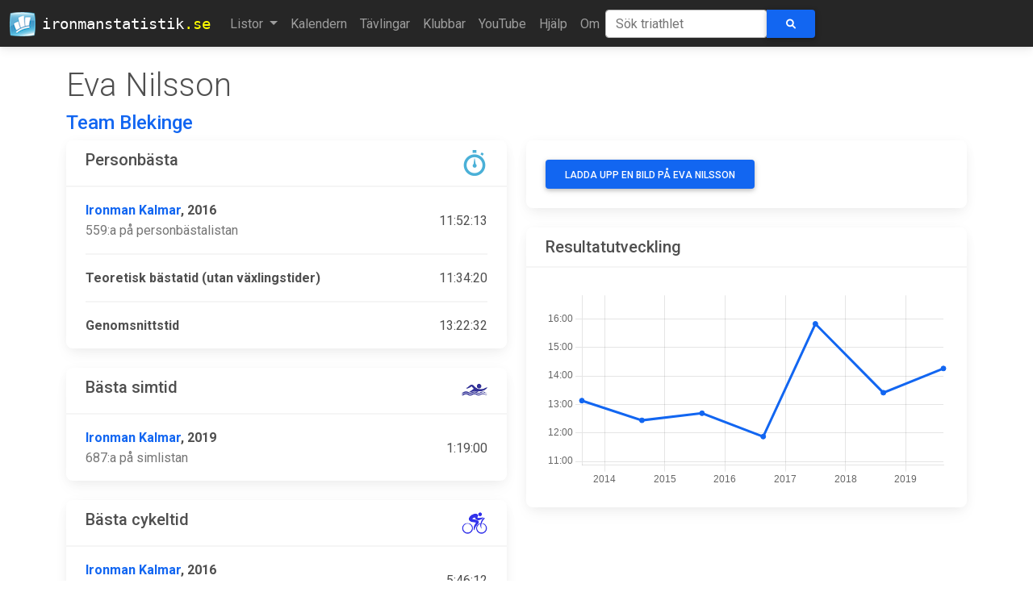

--- FILE ---
content_type: text/html; charset=utf-8
request_url: https://ironmanstatistik.se/triathlete/3659
body_size: 6292
content:
<!DOCTYPE html PUBLIC "-//W3C//Dtd XHTML 1.0 transitional//EN" "http://www.w3.org/tr/xhtml1/Dtd/xhtml1-transitional.dtd">

<html xmlns="http://www.w3.org/1999/xhtml">
  <head>
    <!-- Google tag (gtag.js) -->
    <script
      async
      src="https://www.googletagmanager.com/gtag/js?id=G-TCWRPHDN9D"
    ></script>
    <script>
      window.dataLayer = window.dataLayer || [];
      function gtag() {
        dataLayer.push(arguments);
      }
      gtag("js", new Date());

      gtag("config", "G-TCWRPHDN9D");
    </script>
    <meta http-equiv="Content-Type" content="text/html; charset=utf-8" />
    <meta name="robots" content="index, follow" />
    <meta
      name="keywords"
      content="Svenska Järnmän Swedish ironman triathlon statistik resultat"
    />
    <meta name="title" content="Ironmanstatistik.se" />
    <meta name="author" content="Stefan Norman" />
    <meta
      name="description"
      content="Statistik över Svenska järnmän och kvinnor."
    />

    <meta charset="UTF-8" />
    <meta http-equiv="X-UA-Compatible" content="IE=edge" />
    <meta name="viewport" content="width=device-width, initial-scale=1" />

    <!-- apple icons -->
    <link
      rel="apple-touch-icon"
      sizes="57x52"
      href="/static/images/logo-57x52.png"
    />
    <link
      rel="apple-touch-icon"
      sizes="72x67"
      href="/static/images/logo-72x67.png"
    />
    <link
      rel="apple-touch-icon"
      sizes="114x106"
      href="/static/images/logo-114x106.png"
    />
    <link
      rel="apple-touch-icon"
      sizes="144x134"
      href="/static/images/logo-144x134.png"
    />

    <title> Eva Nilsson -  Ironmanstatistik</title>

    <link rel="icon" href="/static/favicon.ico" type="image/x-icon" />

    <!-- Font Awesome -->
    <link
      href="https://cdnjs.cloudflare.com/ajax/libs/font-awesome/6.0.0/css/all.min.css"
      rel="stylesheet"
    />
    <!-- Google Fonts -->
    <link
      href="https://fonts.googleapis.com/css?family=Roboto:300,400,500,700&display=swap"
      rel="stylesheet"
    />
    <!-- MDB -->
    <link
      href="https://cdnjs.cloudflare.com/ajax/libs/mdb-ui-kit/4.3.0/mdb.min.css"
      rel="stylesheet"
    />

    <!-- RSS link -->
    <link
      rel="alternate"
      type="application/rss+xml"
      title="Ironmanstatistik RSS Feed"
      href="/feed"
    />

    <!-- Custom CSS -->
    <link
      rel="stylesheet"
      href="/static/css/screen.css"
      type="text/css"
    />
    <!-- Flag Sprites CSS -->
    <link
      rel="stylesheet"
      href="/static/css/flags.css"
      type="text/css"
    />
    <!--
        <link rel="stylesheet" href="/static/css/print.css" type="text/css" media="print"/>
    -->
  </head>
  <body>
    <nav class="navbar navbar-expand-lg navbar-dark bg-dark">
      <div class="container-fluid">
        <a class="navbar-brand" href="/">
          <img
            class="me-2"
            src="/static/images/logo-32.png"
            loading="lazy"
          />
          ironmanstatistik<span class="suffix">.se</span>
        </a>
        <button
          class="navbar-toggler"
          type="button"
          data-mdb-toggle="collapse"
          data-mdb-target="#navbarText"
          aria-controls="navbarText"
          aria-expanded="false"
          aria-label="Toggle navigation"
        >
          <i class="fas fa-bars"></i>
        </button>
        <div class="collapse navbar-collapse" id="navbarText">
          <ul class="navbar-nav mr-auto mb-2 mb-lg-0">
            <li class="nav-item dropdown">
              <a
                class="nav-link dropdown-toggle"
                href="#"
                id="navbarDropdownMenuLink"
                role="button"
                data-mdb-toggle="dropdown"
                aria-expanded="false"
              >
                Listor
              </a>
              <ul
                class="dropdown-menu"
                aria-labelledby="navbarDropdownMenuLink"
              >
                <li>
                  <a class="dropdown-item" href="/lists/swedish_records"
                    >Svenska rekord</a
                  >
                </li>
                <li class="divider"></li>
                <li>
                  <a class="dropdown-item" href="/lists/pb">Personbästa</a>
                </li>
                <li class="divider"></li>
                <li><a class="dropdown-item" href="/lists/swim">Simning</a></li>
                <li><a class="dropdown-item" href="/lists/bike">Cykel</a></li>
                <li><a class="dropdown-item" href="/lists/run">Löpning</a></li>
                <li class="divider"></li>
                <li>
                  <a class="dropdown-item" href="/lists/calculatedpb"
                    >Teoretiskt personbästa</a
                  >
                </li>
                <li class="divider"></li>
                <li>
                  <a class="dropdown-item" href="/lists/debutants"
                    >Snabbaste debutanterna</a
                  >
                </li>
                <li class="divider"></li>
                <li>
                  <a class="dropdown-item" href="/lists/averagetime"
                    >Genomsnittstid</a
                  >
                </li>
                <li class="divider"></li>
                <li>
                  <a class="dropdown-item trigger">Åldersklasser &raquo;</a>
                  <ul class="dropdown-menu dropdown-submenu" id="agSubMenu">
                    <li>
                      <a class="dropdown-item" href="/lists/agegroup/Pro"
                        >Pro</a
                      >
                    </li>
                    <li>
                      <a class="dropdown-item" href="/lists/agegroup/18-24"
                        >18-24</a
                      >
                    </li>
                    <li>
                      <a class="dropdown-item" href="/lists/agegroup/25-29"
                        >25-29</a
                      >
                    </li>
                    <li>
                      <a class="dropdown-item" href="/lists/agegroup/30-34"
                        >30-34</a
                      >
                    </li>
                    <li>
                      <a class="dropdown-item" href="/lists/agegroup/35-39"
                        >35-39</a
                      >
                    </li>
                    <li>
                      <a class="dropdown-item" href="/lists/agegroup/40-44"
                        >40-44</a
                      >
                    </li>
                    <li>
                      <a class="dropdown-item" href="/lists/agegroup/45-49"
                        >45-49</a
                      >
                    </li>
                    <li>
                      <a class="dropdown-item" href="/lists/agegroup/50-54"
                        >50-54</a
                      >
                    </li>
                    <li>
                      <a class="dropdown-item" href="/lists/agegroup/55-59"
                        >55-59</a
                      >
                    </li>
                    <li>
                      <a class="dropdown-item" href="/lists/agegroup/60-64"
                        >60-64</a
                      >
                    </li>
                    <li>
                      <a class="dropdown-item" href="/lists/agegroup/65-69"
                        >65-69</a
                      >
                    </li>
                    <li>
                      <a class="dropdown-item" href="/lists/agegroup/70-74"
                        >70-74</a
                      >
                    </li>
                    <li>
                      <a class="dropdown-item" href="/lists/agegroup/75-79"
                        >75-79</a
                      >
                    </li>
                  </ul>
                </li>
                <li class="divider"></li>
                <li>
                  <a class="dropdown-item trigger">Startlistor &raquo;</a>
                  <ul class="dropdown-menu dropdown-submenu">
                    <li>
                      <a class="dropdown-item" href="/lists/starts/105/2022"
                        >IM Kalmar 2022</a
                      >
                    </li>
                    <li>
                      <a class="dropdown-item" href="/lists/starts/105/2019"
                        >IM Kalmar 2019</a
                      >
                    </li>
                    <li>
                      <a class="dropdown-item" href="/lists/starts/105/2018"
                        >IM Kalmar 2018</a
                      >
                    </li>
                    <li>
                      <a class="dropdown-item" href="/lists/starts/105/2017"
                        >IM Kalmar 2017</a
                      >
                    </li>
                    <li>
                      <a class="dropdown-item" href="/lists/starts/105/2016"
                        >IM Kalmar 2016</a
                      >
                    </li>
                    <!--
                                    <li><a class="dropdown-item" href="/lists/prerace/105/2015">IM Kalmar
                                        2015</a></li>
                                    <li><a class="dropdown-item" href="/lists/prerace/motala/2015">VM Motala
                                        2015</a></li>
                                    -->
                    <li>
                      <a class="dropdown-item" href="/lists/starts/105/2014"
                        >IM Kalmar 2014</a
                      >
                    </li>
                    <li>
                      <a class="dropdown-item" href="/lists/starts/105/2013"
                        >IM Kalmar 2013</a
                      >
                    </li>
                    <li>
                      <a class="dropdown-item" href="/lists/starts/105/2012"
                        >IM Kalmar 2012</a
                      >
                    </li>
                  </ul>
                </li>
                <li class="divider"></li>
                <li>
                  <a class="dropdown-item" href="/lists/mostraces"
                    >Flest lopp</a
                  >
                </li>
                <li>
                  <a class="dropdown-item" href="/lists/uniqueraces"
                    >Flest unika tävlingar</a
                  >
                </li>
                <li class="divider"></li>
                <li>
                  <a class="dropdown-item" href="/lists/hawaii"
                    >Kvalade till Hawaii</a
                  >
                </li>
                <li class="divider"></li>
                <li>
                  <a class="dropdown-item" href="/lists/heroes">Hjältarna</a>
                </li>
              </ul>
            </li>
            <li class="nav-item">
              <a
                href="/calendar"
                class="nav-link "
                >Kalendern</a
              >
            </li>
            <li class="nav-item">
              <a
                href="/races"
                class="nav-link "
                >Tävlingar</a
              >
            </li>
            <li class="nav-item">
              <a
                href="/clubs"
                class="nav-link "
                >Klubbar</a
              >
            </li>
            <li class="nav-item">
              <a
                href="/youtube"
                class="nav-link "
                >YouTube</a
              >
            </li>
            <li class="nav-item">
              <a class="nav-link" href="/help">Hjälp</a>
            </li>
            <li class="nav-item">
              <a class="nav-link" href="/about">Om</a>
            </li>
          </ul>
          <form
            class="d-flex input-group w-auto"
            action="/search"
            method="post"
          >
            <input type="hidden" name="csrfmiddlewaretoken" value="smjuzeXnymeBqewdhpOZYx6PIcP8gBhAwXrxw7g7V7fT1DBpXnFfyQc5U2tkxePv">
            <input
              id="athlete-search"
              type="search"
              name="q"
              class="form-control rounded typeahead"
              placeholder="Sök triathlet"
              aria-label="Sök triathlet"
              autocomplete="off"
              spellcheck="false"
            />
            <button id="search-button" type="submit" class="btn btn-primary">
              <i class="fas fa-search"></i>
            </button>
          </form>
        </div>
      </div>
    </nav>

    <div class="container">
      <!-- Override title to remove it --> 


<div class="row">
    <div class="col-md-8">
        <h1 class="display-6 mt-4">
            Eva Nilsson
            <a href="/admin/ironmanstatistik/person/3659/change/" target="_blank">&nbsp;</a>
        </h1>
        
          <h4 class="text-muted"><a href="/club/526">Team Blekinge</a></h4>
        
    </div>
</div>
<div class="row">
    <div class="col-md-6 order-sm-last">
        
            <div class="card mb-4">
                <div class="card-body">
                    <button
                      class="btn btn-primary"
                      type="button"
                      data-mdb-toggle="collapse"
                      data-mdb-target="#collapseUploadForm"
                      aria-expanded="false"
                      aria-controls="collapseUploadForm"
                    >
                      Ladda upp en bild på Eva Nilsson
                    </button>

                    <!-- Collapsed content -->
                    <div class="collapse mt-3" id="collapseUploadForm">
                        <form action="/triathlete/3659" method="post" enctype="multipart/form-data">
                            <input type="hidden" name="csrfmiddlewaretoken" value="smjuzeXnymeBqewdhpOZYx6PIcP8gBhAwXrxw7g7V7fT1DBpXnFfyQc5U2tkxePv">
                            
                            <div class="form-outline mb-4">
                              <input type="file" name="image" accept="image/*" required id="id_image">
                            </div>
                            <div class="form-outline mb-6">
                              <img src="/captcha/image/a3d93544f15a14cbe828d5cedd11019ec0b87cc0/" alt="captcha" class="captcha" />
<input type="hidden" name="captcha_0" value="a3d93544f15a14cbe828d5cedd11019ec0b87cc0" required id="id_captcha_0" autocomplete="off"><input type="text" name="captcha_1" required id="id_captcha_1" autocapitalize="off" autocomplete="off" autocorrect="off" spellcheck="false">
                              <div class="form-helper">Fyll i de fyra bokstäverna i rutan</div>
                            </div>
                            <input type="submit" class="btn btn-primary" value="Ladda upp bild">
                        </form>
                    </div>
                </div>
            </div>
        
        
            <div class="card mb-4">
                    <h5 class="card-header">Resultatutveckling</h5>
                <div class="card-body">
                    <canvas id="raceChart"></canvas>
                    <!-- Chart.js -->
                    <script src="https://cdn.jsdelivr.net/npm/chart.js"></script>
                    <script src="https://cdn.jsdelivr.net/npm/chartjs-adapter-date-fns/dist/chartjs-adapter-date-fns.bundle.min.js"></script>
                    <script language="JavaScript">
                        <!--
                          const labels = [
                            
                                '2013-08-17',
                            
                                '2014-08-16',
                            
                                '2015-08-15',
                            
                                '2016-08-20',
                            
                                '2017-07-02',
                            
                                '2018-08-18',
                            
                                '2019-08-17',
                            
                          ];

                          const tooltipLabels = [
                            
                                '13:07:55 - Ironman Kalmar 2013',
                            
                                '12:26:28 - Ironman Kalmar 2014',
                            
                                '12:41:22 - Ironman Kalmar 2015',
                            
                                '11:52:13 - Ironman Kalmar 2016',
                            
                                '15:49:36 - Ironman Austria 2017',
                            
                                '13:24:36 - Ironman Kalmar 2018',
                            
                                '14:15:40 - Ironman Kalmar 2019',
                            
                          ];

                          const chartData = [
                            
                                '1970-01-01 13:07:55',
                            
                                '1970-01-01 12:26:28',
                            
                                '1970-01-01 12:41:22',
                            
                                '1970-01-01 11:52:13',
                            
                                '1970-01-01 15:49:36',
                            
                                '1970-01-01 13:24:36',
                            
                                '1970-01-01 14:15:40',
                            
                          ];

                          const data = {
                            labels: labels,
                            datasets: [{
                              backgroundColor: '#1266F1',
                              borderColor: '#1266F1',
                              data: chartData,
                            }]
                          };

                          const config = {
                            type: 'line',
                            data: data,
                            options: {
                              plugins: {
                                legend: {
                                  display: false  // hide label of chart
                                },
                                tooltip: {
                                    usePointStyle: true,
                                    callbacks: {
                                        label: function(context) {
                                            return tooltipLabels[context.dataIndex];
                                        },
                                        title: function(context) {
                                            return null;
                                        },
                                        labelPointStyle: function(context) {
                                            return {
                                                pointStyle: 'circle',
                                                rotation: 0
                                            };
                                        },
                                    }

                                }
                              },
                              scales: {
                                x: {
                                  type: 'time',
                                  time: {
                                    unit: 'year',
                                    displayFormats: {
                                        year: 'yyyy'
                                    }
                                  },
                                },
                                y: {
                                  type: 'time',
                                  time: {
                                    unit: 'hour',
                                    displayFormats: {
                                        hour: 'HH:mm'
                                    }
                                  },
                                  min: '1970-01-01 10:52:13',
                                  max: '1970-01-01 16:49:36',
                                }
                              }
                            }
                          };
                          const myChart = new Chart(
                            document.getElementById('raceChart'),
                            config
                          );
                        //-->
                    </script>
                </div>
            </div>
        
    </div>
    <div id="records" class="col-md-6">
        
            <div class="card mb-4">
                <h5 class="card-header">
                    <img src="/static/images/icon-time-32.png" class="float-end"/>
                    Personbästa
                </h5>
                <div class="card-body">
                    <ul class="list-group list-group-light">
                        
                            <li class="list-group-item d-flex justify-content-between align-items-center">
                                <div>
                                    <div class="fw-bold">
                                        <a href="/race/105">Ironman Kalmar</a>, 2016
                                    </div>
                                    <div class="text-muted">
                                        559:a på personbästalistan
                                    </div>
                                </div>
                                <span>11:52:13</span>
                            </li>
                        
                        
                            <li class="list-group-item d-flex justify-content-between align-items-center">
                                <div>
                                    <div class="fw-bold">
                                        Teoretisk bästatid (utan växlingstider)
                                    </div>
                                </div>
                                <span>11:34:20</span>
                            </li>
                        
                        <li class="list-group-item d-flex justify-content-between align-items-center">
                            <div>
                                <div class="fw-bold">Genomsnittstid</div>
                            </div>
                            <span>13:22:32</span>
                        </li>
                    </ul>
                </div>
            </div>
        
        
            <div class="card mb-4">
                <h5 class="card-header">
                    <img src="/static/images/icon-swim-32.png" class="float-end"/>
                    Bästa simtid
                </h5>
                <div class="card-body">
                    <ul class="list-group list-group-light">
                        <li class="list-group-item d-flex justify-content-between align-items-center">
                            <div>
                                <div class="fw-bold">
                                    <a href="/race/105">Ironman Kalmar</a>, 2019
                                </div>
                                <div class="text-muted">
                                    687:a på simlistan
                                </div>
                            </div>
                            <span>1:19:00</span>
                        </li>
                    </ul>
                </div>
            </div>
        
        
            <div class="card mb-4">
                <h5 class="card-header">
                    <img src="/static/images/icon-bike-32.png" class="float-end"/>
                    Bästa cykeltid
                </h5>
                <div class="card-body">
                    <ul class="list-group list-group-light">
                        <li class="list-group-item d-flex justify-content-between align-items-center">
                            <div>
                                <div class="fw-bold">
                                    <a href="/race/105">Ironman Kalmar</a>, 2016
                                </div>
                                <div class="text-muted">
                                    395:a på cykellistan
                                </div>
                            </div>
                            <span>5:46:12</span>
                        </li>
                    </ul>
                </div>
            </div>
        
        
            <div class="card mb-4">
                <h5 class="card-header">
                    <img src="/static/images/icon-run-32.png" class="float-end"/>
                    Bästa löptid
                </h5>
                <div class="card-body">
                    <ul class="list-group list-group-light">
                        <li class="list-group-item d-flex justify-content-between align-items-center">
                            <div>
                                <div class="fw-bold">
                                    <a href="/race/105">Ironman Kalmar</a>, 2016
                                </div>
                                <div class="text-muted">
                                    769:a på löplistan
                                </div>
                            </div>
                            <span>4:29:08</span>
                        </li>
                    </ul>
                </div>
            </div>
        
        
            <div class="card mb-4">
                <h5 class="card-header">
                    <img src="/static/images/icon-podium-32.png" class="float-end"/>
                    Bästa placering
                </h5>
                <div class="card-body">
                    <ul class="list-group list-group-light">
                        <li class="list-group-item d-flex justify-content-between align-items-center">
                            <div>
                                <div class="fw-bold">
                                    <a href="/race/105">Ironman Kalmar</a>,
                                    2018
                                </div>
                            </div>
                            <span>260:a</span>
                        </li>
                    </ul>
                </div>
            </div>
        
    </div>
</div>


<table class="table table-striped table-responsive align-middle mb-0 bg-white">
    <thead class="bg-light">
        <tr>
            <th>Tävling</th>
            <th class="d-none d-lg-table-cell">Placering</th>
            <th class="d-none d-sm-table-cell">Åldersklass</th>
            <th class="d-none d-sm-table-cell">ÅK Placering</th>
            <th class="d-none d-sm-table-cell">Simning</th>
            <th class="d-none d-sm-table-cell">Cykel</th>
            <th class="d-none d-sm-table-cell">Löpning</th>
            <th>Tid</th>
        </tr>
    </thead>
    <tbody>
        
            <tr>
                <td data-order="2013-08-17">
                    <span data-toggle="tooltip" data-placement="bottom" title="">
                        <a href="/race/105">Ironman Kalmar 2013</a>
                    </span>
                    <a href="/admin/ironmanstatistik/result/7560/change/" target="_blank">&nbsp;</a>
                </td>
                <td class="d-none d-lg-table-cell">1288</td>
                <td class="d-none d-sm-table-cell">45-49</td>
                <td class="d-none d-sm-table-cell">13</td>
                <td class="d-none d-sm-table-cell" data-order="13418">1:34:18</td>
                <td class="d-none d-sm-table-cell" data-order="61042">6:10:42</td>
                <td class="d-none d-sm-table-cell" data-order="50257">5:02:57</td>
                <td data-order="130755">
                    <span data-toggle="tooltip" data-placement="bottom" title="">13:07:55
                    </span>
                </td>
            </tr>
        
            <tr>
                <td data-order="2014-08-16">
                    <span data-toggle="tooltip" data-placement="bottom" title="">
                        <a href="/race/105">Ironman Kalmar 2014</a>
                    </span>
                    <a href="/admin/ironmanstatistik/result/8414/change/" target="_blank">&nbsp;</a>
                </td>
                <td class="d-none d-lg-table-cell">1234</td>
                <td class="d-none d-sm-table-cell">45-49</td>
                <td class="d-none d-sm-table-cell">15</td>
                <td class="d-none d-sm-table-cell" data-order="12157">1:21:57</td>
                <td class="d-none d-sm-table-cell" data-order="55854">5:58:54</td>
                <td class="d-none d-sm-table-cell" data-order="45109">4:51:09</td>
                <td data-order="122628">
                    <span data-toggle="tooltip" data-placement="bottom" title="">12:26:28
                    </span>
                </td>
            </tr>
        
            <tr>
                <td data-order="2015-08-15">
                    <span data-toggle="tooltip" data-placement="bottom" title="">
                        <a href="/race/105">Ironman Kalmar 2015</a>
                    </span>
                    <a href="/admin/ironmanstatistik/result/10315/change/" target="_blank">&nbsp;</a>
                </td>
                <td class="d-none d-lg-table-cell">1247</td>
                <td class="d-none d-sm-table-cell">45-49</td>
                <td class="d-none d-sm-table-cell">15</td>
                <td class="d-none d-sm-table-cell" data-order="13658">1:36:58</td>
                <td class="d-none d-sm-table-cell" data-order="55819">5:58:19</td>
                <td class="d-none d-sm-table-cell" data-order="45234">4:52:34</td>
                <td data-order="124122">
                    <span data-toggle="tooltip" data-placement="bottom" title="">12:41:22
                    </span>
                </td>
            </tr>
        
            <tr>
                <td data-order="2016-08-20">
                    <span data-toggle="tooltip" data-placement="bottom" title="">
                        <a href="/race/105">Ironman Kalmar 2016</a>
                    </span>
                    <a href="/admin/ironmanstatistik/result/12475/change/" target="_blank">&nbsp;</a>
                </td>
                <td class="d-none d-lg-table-cell">1135</td>
                <td class="d-none d-sm-table-cell">50-54</td>
                <td class="d-none d-sm-table-cell">7</td>
                <td class="d-none d-sm-table-cell" data-order="12122">1:21:22</td>
                <td class="d-none d-sm-table-cell" data-order="54612">5:46:12</td>
                <td class="d-none d-sm-table-cell" data-order="42908">4:29:08</td>
                <td data-order="115213">
                    <span data-toggle="tooltip" data-placement="bottom" title="">11:52:13
                    </span>
                </td>
            </tr>
        
            <tr>
                <td data-order="2017-07-02">
                    <span data-toggle="tooltip" data-placement="bottom" title="">
                        <a href="/race/18">Ironman Austria 2017</a>
                    </span>
                    <a href="/admin/ironmanstatistik/result/14221/change/" target="_blank">&nbsp;</a>
                </td>
                <td class="d-none d-lg-table-cell">290</td>
                <td class="d-none d-sm-table-cell">50-54</td>
                <td class="d-none d-sm-table-cell">32</td>
                <td class="d-none d-sm-table-cell" data-order="12708">1:27:08</td>
                <td class="d-none d-sm-table-cell" data-order="65730">6:57:30</td>
                <td class="d-none d-sm-table-cell" data-order="65549">6:55:49</td>
                <td data-order="154936">
                    <span data-toggle="tooltip" data-placement="bottom" title="">15:49:36
                    </span>
                </td>
            </tr>
        
            <tr>
                <td data-order="2018-08-18">
                    <span data-toggle="tooltip" data-placement="bottom" title="">
                        <a href="/race/105">Ironman Kalmar 2018</a>
                    </span>
                    <a href="/admin/ironmanstatistik/result/17251/change/" target="_blank">&nbsp;</a>
                </td>
                <td class="d-none d-lg-table-cell">260</td>
                <td class="d-none d-sm-table-cell">50-54</td>
                <td class="d-none d-sm-table-cell">20</td>
                <td class="d-none d-sm-table-cell" data-order="12002">1:20:02</td>
                <td class="d-none d-sm-table-cell" data-order="55640">5:56:40</td>
                <td class="d-none d-sm-table-cell" data-order="54434">5:44:34</td>
                <td data-order="132436">
                    <span data-toggle="tooltip" data-placement="bottom" title="">13:24:36
                    </span>
                </td>
            </tr>
        
            <tr>
                <td data-order="2019-08-17">
                    <span data-toggle="tooltip" data-placement="bottom" title="">
                        <a href="/race/105">Ironman Kalmar 2019</a>
                    </span>
                    <a href="/admin/ironmanstatistik/result/33741/change/" target="_blank">&nbsp;</a>
                </td>
                <td class="d-none d-lg-table-cell">1930</td>
                <td class="d-none d-sm-table-cell">50-54</td>
                <td class="d-none d-sm-table-cell">29</td>
                <td class="d-none d-sm-table-cell" data-order="11900">1:19:00</td>
                <td class="d-none d-sm-table-cell" data-order="55721">5:57:21</td>
                <td class="d-none d-sm-table-cell" data-order="63501">6:35:01</td>
                <td data-order="141540">
                    <span data-toggle="tooltip" data-placement="bottom" title="">14:15:40
                    </span>
                </td>
            </tr>
        
    </tbody>
</table>

    </div>

    <footer class="bg-dark text-center text-white mt-4">
      <div class="container p-2 pb-0">
        <!-- Section: Social media -->
        <section>
          <!-- Facebook -->
          <a
            class="btn btn-outline-light btn-floating m-1"
            href="https://www.facebook.com/ironmanstatistik"
            role="button"
            target="_blank"
            ><i class="fab fa-facebook-f"></i
          ></a>

          <!-- Twitter -->
          <a
            class="btn btn-outline-light btn-floating m-1"
            href="https://twitter.com/IMStatistik"
            role="button"
            target="_blank"
            ><i class="fab fa-twitter"></i
          ></a>

          <!-- Github -->
          <a
            class="btn btn-outline-light btn-floating m-1"
            href="https://github.com/stefannorman/ironmanstatistik"
            role="button"
            target="_blank"
            ><i class="fab fa-github"></i
          ></a>
        </section>
        <!-- Section: Social media -->
      </div>
      <div class="text-center p-3">
        © 1996-2026 Ironmanstatistik.se underhålls av
        <a href="mailto:ironmanstatistik@gmail.com">Stefan Norman</a>
      </div>
    </footer>

    <!-- Set adaptive-images cookie -->
    <script>
      document.cookie =
        "resolution=" + Math.max(screen.width, screen.height) + "; path=/";
    </script>

    <!-- jQuery (necessary for Bootstrap's JavaScript plugins) -->
    <script src="//ajax.googleapis.com/ajax/libs/jquery/3.6.0/jquery.min.js"></script>

    <!-- MDB -->
    <script
      type="text/javascript"
      src="https://cdnjs.cloudflare.com/ajax/libs/mdb-ui-kit/3.3.0/mdb.min.js"
    ></script>

    <!-- TypeAhead -->
    <script
      type="text/javascript"
      src="/static/js/typeahead-0.10.5.js"
    ></script>

    <script type="text/javascript">
      <!--
      // load type ahead data
      var athletes = new Bloodhound({
        datumTokenizer: Bloodhound.tokenizers.obj.whitespace("name"),
        queryTokenizer: Bloodhound.tokenizers.whitespace,
        limit: 10,
        prefetch: {
          url: "/typeahead",
          ttl: 5 * 60 * 1000, // 5 mins
          filter: function (list) {
            return $.map(list, function (athlete) {
              return { name: athlete };
            });
          },
        },
      });
      athletes.initialize();

      $(document).ready(function () {
        // initialize tooltip
        $('[data-toggle="tooltip"]').tooltip();

        // set up type ahead
        $("input.typeahead").typeahead(
          {
            highlight: true,
          },
          {
            name: "athletes",
            displayKey: "name",
            source: athletes.ttAdapter(),
          }
        );
      });

      // fix for mobile menu hiding tt-dropdown-menu (not in use after moving the mobile search box to the top)
      // $(document).ready(function(){
      //   $('input.typeahead').on("keyup",function(e){
      //     if($('.tt-dropdown-menu').is(':visible') && $('#navbarCollapse.in').is(':visible')) {
      //       $("#navbarCollapse.in").animate({ scrollTop: 300 }, 1000);
      //     }
      //   });
      // });

      // add dropdowm menu capabilities
      $(document).ready(function () {
        $(".dropdown-menu > li > a.trigger").on("click", function (e) {
          var current = $(this).next();
          var grandparent = $(this).parent().parent();
          grandparent.find(".sub-menu:visible").not(current).hide();
          current.toggle();
          e.stopPropagation();
        });
        $(".dropdown-menu > li > a:not(.trigger)").on("click", function () {
          var root = $(this).closest(".dropdown");
          root.find(".sub-menu:visible").hide();
        });
      });
      // -->
    </script>
  </body>
</html>
